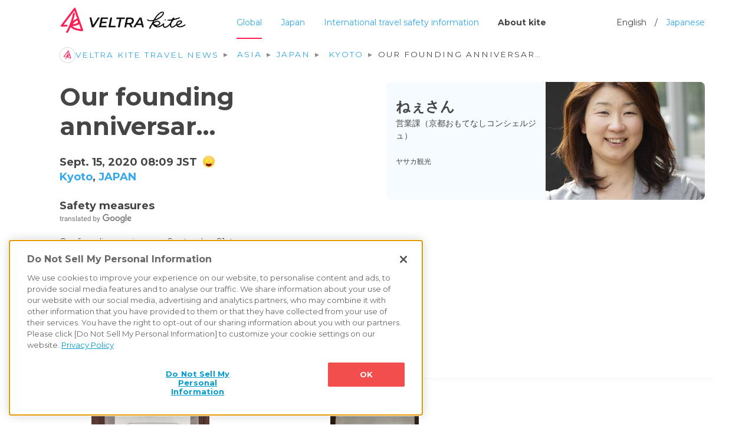

--- FILE ---
content_type: text/html; charset=utf-8
request_url: https://kite.veltra.com/en/partner109/1721/
body_size: 7441
content:
<!DOCTYPE html>
<!--[if lt IE 7]>      <html class="no-js lt-ie9 lt-ie8 lt-ie7"> <![endif]-->
<!--[if IE 7]>         <html class="no-js lt-ie9 lt-ie8"> <![endif]-->
<!--[if IE 8]>         <html class="no-js lt-ie9"> <![endif]-->
<!--[if gt IE 8]><!-->
<html class="no-js" lang="en"> <!--<![endif]-->
<head>
  <meta charset="utf-8">
  <meta http-equiv="X-UA-Compatible" content="IE=edge">
  <meta name="viewport" content="width=device-width, initial-scale=1">

  
  
  
  
    
      
      <!-- kite.veltra.com に対する OneTrust Cookie 同意通知の始点 -->
      <script src="https://cdn-apac.onetrust.com/scripttemplates/otSDKStub.js" data-document-language="true" type="text/javascript" charset="UTF-8" data-domain-script="be190ddc-772d-4e47-ad21-0679726d5b5d" ></script>
      <script type="text/javascript">
      function OptanonWrapper() { }
      </script>
      <!-- kite.veltra.com に対する OneTrust Cookie 同意通知の終点 -->
    
  

  
    
      <link rel="preconnect" href="https://www.google-analytics.com" crossorigin>
      <link rel="preconnect" href="https://www.googletagmanager.com" crossorigin>
    
  

  
    
    <!-- Google Tag Manager -->
    <script>(function(w,d,s,l,i){w[l]=w[l]||[];w[l].push({'gtm.start':
    new Date().getTime(),event:'gtm.js'});var f=d.getElementsByTagName(s)[0],
    j=d.createElement(s),dl=l!='dataLayer'?'&l='+l:'';j.async=true;j.src=
    'https://www.googletagmanager.com/gtm.js?id='+i+dl;f.parentNode.insertBefore(j,f);
  })(window,document,'script','dataLayer','GTM-K6RZ27G');</script>
    <!-- End Google Tag Manager -->
    
  

  <!-- hreflang -->
  <link rel="alternate" hreflang="ja" href="https://kite.veltra.com/ja/partner109/1721/" />
  <link rel="alternate" hreflang="en" href="https://kite.veltra.com/en/partner109/1721/" />

  <!-- preconnect -->
  <link rel="preconnect" href="https://fonts.googleapis.com" crossorigin>
  <link rel="preconnect" href="https://pagead2.googlesyndication.com" crossorigin>

  <!-- favicons -->
  <link rel="apple-touch-icon" sizes="180x180" href="https://storage.googleapis.com/veltra-apollo/static/kite/favicons/apple-touch-icon.4b3be311ecc7.png">
  <link rel="icon" type="image/png" sizes="32x32" href="https://storage.googleapis.com/veltra-apollo/static/kite/favicons/icon-32x32.8e156585056b.png">
  <link rel="icon" type="image/png" sizes="24x24" href="https://storage.googleapis.com/veltra-apollo/static/kite/favicons/icon-24x24.d72e9bcf4c88.png">
  <link rel="icon" type="image/png" sizes="16x16" href="https://storage.googleapis.com/veltra-apollo/static/kite/favicons/icon-16x16.38f9a5f7c629.png">
  <link rel="shortcut icon" type="image/vnd.microsoft.icon" href="https://storage.googleapis.com/veltra-apollo/static/kite/favicons/favicon.beaa691ca24d.ico">
  <link rel="icon" type="image/vnd.microsoft.icon" href="https://storage.googleapis.com/veltra-apollo/static/kite/favicons/favicon.beaa691ca24d.ico">
  <link rel="icon" type="image/png" sizes="256x256" href="https://storage.googleapis.com/veltra-apollo/static/kite/favicons/android-chrome-256x256.5498e3a57e2d.png">
  <link rel="icon" type="image/png" sizes="192x192" href="https://storage.googleapis.com/veltra-apollo/static/kite/favicons/android-chrome-192x192.dd2e2c81133d.png">
  <meta name="theme-color" content="#B3E0FA">

  <title>Our founding anniversar… Japan (Kyoto) | Curated travel media in the time of COVID-19 | VELTRA Kite</title>
  <meta name="description" content="Our founding anniversary, September 21st.  Two original masks were distributed to all employees. You can wash it again.…" />
  <meta name="author" content="VELTRA Corporation" />
  <meta property="og:title" content="Our founding anniversar… Japan (Kyoto) | Curated travel media in the time of COVID-19 | VELTRA Kite"/>
  <meta property="og:image" content="https://storage.googleapis.com/veltra-apollo/images/localinfo/post/39d67055df8cebfe6bf2ba799d89dcdd.jpeg"/>
  <meta property="og:url" content="https://kite.veltra.com/en/partner109/1721/"/>
  <meta property="og:type" content="website" />
  <meta property="og:locale:alternate" content="en_US" />
  <meta property="og:locale:alternate" content="ja_JP" />
  <meta property="og:description" content="Our founding anniversary, September 21st.  Two original masks were distributed to all employees. You can wash it again.…"/>
  <meta name="twitter:card" content="summary_large_image" />
  <meta name="twitter:site" content="@veltrakite_en">
  <meta name="robots" content="index, follow">

  <!-- Google Fonts -->
  <link href="https://fonts.googleapis.com/css2?family=Noto+Sans+JP:wght@400;700&display=swap" rel="stylesheet">
  <link href="https://fonts.googleapis.com/css2?family=Montserrat:ital,wght@0,300;0,400;0,700;1,300;1,400;1,700&display=swap" rel="stylesheet">


  <!-- Animate -->
  <link rel="stylesheet" href="https://storage.googleapis.com/veltra-apollo/static/kite/css/animate.20ce39002529.css">
  <link rel="stylesheet" href="https://storage.googleapis.com/veltra-apollo/static/kite/sass/reset.bd643ea8b8ae.css">
  <!-- Bootstrap  -->
  <link rel="stylesheet" href="https://storage.googleapis.com/veltra-apollo/static/kite/sass/bt/bootstrap.d59729439a20.css">
  <link rel="stylesheet" href="https://storage.googleapis.com/veltra-apollo/static/kite/sass/style.836782a5594f.css">
  <link rel="stylesheet" href="https://cdn.datatables.net/1.10.22/css/dataTables.bootstrap4.min.css">

  <link rel="stylesheet" href="https://storage.googleapis.com/veltra-apollo/static/kite/css/swiper.4f5488551772.css">
  <!-- slick css -->
	<link rel="stylesheet" type="text/css" href="https://storage.googleapis.com/veltra-apollo/static/kite/css/slick.f38b2db10e01.css"/>
	<link rel="stylesheet" type="text/css" href="https://storage.googleapis.com/veltra-apollo/static/kite/css/slick-theme.948ac457af14.css"/>

  
  <script src="https://storage.googleapis.com/veltra-apollo/static/kite/js/vue.min.6c81f02ad0bf.js"></script>
  <script defer src="https://storage.googleapis.com/veltra-apollo/static/kite/js/axios.min.70489d9432ef.js"></script>
  <script src="https://storage.googleapis.com/veltra-apollo/static/kite/js/moment-with-locales.min.5cb8c08f975a.js"></script>

  
  <script async src="https://pagead2.googlesyndication.com/pagead/js/adsbygoogle.js"></script>
  <script>
    (adsbygoogle = window.adsbygoogle || []).push({
      google_ad_client: "ca-pub-1363496661992145",
      enable_page_level_ads: true,
      overlays: {bottom: true}
    });
  </script>
  

  
</head>
<body>
  
  
  <!-- Google Tag Manager (noscript) -->
  <noscript><iframe src="https://www.googletagmanager.com/ns.html?id=GTM-K6RZ27G"
  height="0" width="0" style="display:none;visibility:hidden"></iframe></noscript>
  <!-- End Google Tag Manager (noscript) -->
  
  

  
  
  
  
  <header>
    <div class="container">
      <a href="/en/"><img src="https://storage.googleapis.com/veltra-apollo/static/kite/img/kite_logo.d0d4b1f5ebb5.png"></a>
      <div id="header_btn">
        <a class="high_light" href="/en/">Global</a>
        <a class="" href="/en/portal/country/japan/">Japan</a>
        <a class="" href="/en/safetyinfo/">International travel safety information</a>
        <a class="about_kite" href="/en/about/">About kite</a>
        <div id="lang_change">English　/　<a href="/ja/partner109/1721/">Japanese</a></div>
      </div>





    </div>
  </header>

  <!-- menu bar -->
  <div id="fh5co-header">
    <!-- Mobile Toggle Menu Button -->
    <a href="/en/" class="js-fh5co-nav-toggle fh5co-nav-toggle"><i></i></a>
    <nav id="fh5co-main-nav">
      <ul>
        <li><a href="/en/" onclick="window.location.href='/en/'">Top page</a></li>
        <li><a href="/en/" onclick="window.location.href='/en/'">Global</a></li>
        <li><a href="/en/portal/country/japan/" onclick="window.location.href='/en/portal/country/japan/'">Japan</a></li>
        <li><a href="/en/safetyinfo/" onclick="window.location.href='/en/safetyinfo/'">International travel safety information</a></li>
        <li><a href="/en/about/" onclick="window.location.href='/en/about/'">About kite</a></li>
        <li class="lang_change">English　/ <a href="/ja/partner109/1721/" onclick="window.location.href='/ja/partner109/1721/'">Japanese</a></li>
      </ul>
    </nav>
  </div>
  

  
  
  
  
  

  
  
  
  
<!-- Facebook Like -->
<div id="fb-root"></div>
<script async defer crossorigin="anonymous" src="https://connect.facebook.net/en_US/sdk.js#xfbml=1&version=v7.0" nonce="In18qYLo"></script>

<div id="big_banner_detail" >
  <div class="container">
    <div class="row">
      <!-- breadcrumb  -->
      <div class="col-lg-12">
        <nav>
          <ol class="breadcrumb-list">
            <li class="breadcrumb-item"><a href="/en/"><img src="https://storage.googleapis.com/veltra-apollo/static/kite/img/breadcrumb_logo.e6c68a232c42.svg" alt="HOME">VELTRA Kite travel news</a></li>
            
              
              <li class="breadcrumb-item">
              <a href="/en/portal/region/asia/">Asia</a>
              </li>
              
              <li class="breadcrumb-item"><a href="/en/portal/country/japan/">Japan</a></li>
            
            
              
              <li class="breadcrumb-item">
                
                  <a href="/en/portal/country/japan/kyoto/">Kyoto</a>
                
              </li>
              
            
            <li class="breadcrumb-item active">Our founding anniversar…</li>
          </ol>
        </nav>
      </div>

      <div class="col-md-6 order-1 order-md-1">
        <h1>Our founding anniversar…</h1>
        <h2>Sept. 15, 2020 08:09 JST<span><img src="https://storage.googleapis.com/veltra-apollo/static/kite/img/status2.27f74b6dd8d6.png" alt="wonderful"></span><br>
        
        <a href="/en/portal/country/japan/kyoto/">Kyoto</a>, <a href="/en/portal/country/japan/">JAPAN</a>
        
        </h2>

        <div class="detail_text post-item" id="/en/partner109/1721/">
          <span>Safety measures</span>
          
          
            <div class="auto_translate"><a rel="noopener" target="_blank" href="http://translate.google.com "><img style="width: 122px; height: 16px;" src="https://storage.googleapis.com/veltra-apollo/static/kite/img/translated-by-google.105e49a9bf36.png" alt="translated by google"></a></div>
            <p lang="en-x-mtfrom-">Our founding anniversary, September 21st. <br> Two original masks were distributed to all employees. You can wash it again. <br> We do not come into contact with the staff and customers who manually packed 1000 masks with the names and messages of each employee, but all employees are working together to prevent infection.</p>
          
          
          <div>
            <div class="text_translate" style="display: none;">
              弊社創立記念日、9月21日です。<br>全従業員へオリジナルマスク2枚配布されました。洗い替えできます。<br>1000枚ものマスクを手作業で全従業員一人一人名前とメッセージ入れ袋詰めしてくれたスタッフ、お客様と接することはないですが、全従業員が一丸となり感染予防に力を注いでます。
            </div>
            <div class="show_text"><img src="https://storage.googleapis.com/veltra-apollo/static/kite/img/text_icon.8b060ec3620f.svg"></div>
          </div>
          
        </div>
      </div>

      <div class="col-md-6 order-4 order-md-2">
        
        <div id="guide_con" class="d-flex">
          <div class="guide_con_name">
            <a href="/en/partner109/">
              <div class="title">ねぇさん
              </div>

              <span>営業課（京都おもてなしコンシェルジュ）</span>
              <p>ヤサカ観光</p>
              </a>
            </div>
            <div class="guide_con_img">
              <a href="/en/partner109/">
              <img loading="lazy" src="https://storage.googleapis.com/veltra-apollo/CACHE/images/images/profile/dd9b10a3a33ba7ae1792ab8f859b9d73/5427720f7c032352fe8743a117de459a.JPG">
              </a>
            </div>
        </div>
        
      </div>

      
      
      
      <div class="col-md-12 order-2 order-md-3 con_line">
        <div class="row ">
          

          <!-- photo slider area -->
          
          <div class="col-md-12 ">
            <div class="photo-swiper-container">
              <div class="swiper-wrapper">
                
                <div class="swiper-slide"><img loading="lazy" src="https://storage.googleapis.com/veltra-apollo/CACHE/images/images/localinfo/post/39d67055df8cebfe6bf2ba799d89dcdd/b2bea7264037cc782725baf4173ba159.jpeg" alt="Current situation in Japan, Kyoto and Safety measures. #1"></div>
                
                <div class="swiper-slide"><img loading="lazy" src="https://storage.googleapis.com/veltra-apollo/CACHE/images/images/localinfo/post/d48773e19a86672445c9a7c88dbed846/0367e54c87f5864bfe27249824ed206d.jpeg" alt="Current situation in Japan, Kyoto and Safety measures. #2"></div>
                
              </div>
              <!-- Add Pagination -->
              <div class="photo-swiper-pagination"></div>
              <!--  Arrows -->
              <div class="swiper-button-next"></div>
              <div class="swiper-button-prev"></div>
            </div>
          </div>
          
        </div>
      </div>
      
      
      

      <!-- SNS -->
      <div class="col-lg-4 col-md-6 order-3 order-md-4">
        <div class="sns_con">
          <ul>
            <li><!-- Twitter -->
              <a class="sns_icon_t" href="https://twitter.com/share?url=https://kite.veltra.com/en/partner109/1721/&text=Local news from Japan&amp;hashtags=veltra,VeltraKite" rel="noopener" target="_blank" >
                <span>Tweet</span>
              </a>
            </li>
            <li><!-- Facebook Share -->
              <a class="sns_icon_f" href="https://www.facebook.com/sharer.php?u=https://kite.veltra.com/en/partner109/1721/" rel="noopener" target="_blank">
                <span>Share</span>
              </a>
            </li>
            <li><!-- Facebook Like -->
              <div class="fb-like" data-href="https://kite.veltra.com/en/partner109/1721/" data-width="" data-layout="button_count" data-action="like" data-size="small" data-share="false"></div>
            </li>
          </ul>
        </div>
      </div>
      
      <div class="col-sm-12 order-5 order-md-5">
        <div class="pa_1 my-4 text-center" id="ads-post-con">
          <ins class="adsbygoogle"
           style="display:block; text-align:center;"
           data-ad-layout="in-article"
           data-ad-format="fluid"
           data-ad-client="ca-pub-1363496661992145"
           data-ad-slot="7456494679"></ins>
         <script>
           (adsbygoogle = window.adsbygoogle || []).push({});
         </script>
        </div>
      </div>
      
    </div>
  </div>
</div>


  
  
  
  

<div id="content_con" class="bg__blue">
  <div class="container">
    <div class="row pa_1">
      <div class="col-sm-12 ">
        <h2>Local news from ねぇさん</h2>
      </div>
    </div>

    
    <div id="post-list">
      


<div class="row masonry">




<div class="col-xl-4 col-lg-6 item">
  
  <div class="con post-item" id="/en/partner109/3543/">
    <div class="title">
      <h3><a href="/en/portal/country/japan/">JAPAN</a><br><a href="/en/portal/country/japan/kyoto/">Kyoto</a> </h3>
      <span class="date">May 24, 2021</span>
    </div>
    

    <h4>Destination updates</h4>
    
    
      <div class="auto_translate"><a rel="noopener" target="_blank" href="http://translate.google.com "><img style="width: 122px; height: 16px;" src="https://storage.googleapis.com/veltra-apollo/static/kite/img/translated-by-google.105e49a9bf36.png" alt="translated by google"></a></div>
      <p lang="en-x-mtfrom-ja">Kyoto is declaring an emergency. We are preparing to welcome tourists in cooperation with the wisdom of a project that will make you happy when it is canceled.<br> Tofukuji Illumination, which was extended from May, will start on June 4th.<br> I was invited to the test lighting.<br> I want you to see this wonderful world. I hope you will return to your daily life as soon as possible.</p>
    

    
    
    <div class="swiper-container">
      <div class="swiper-wrapper">
        <!-- Slides -->
        
        <div class="swiper-slide"><img loading="lazy" src="https://storage.googleapis.com/veltra-apollo/CACHE/images/images/localinfo/post/e3c20323a0c4a2c392707579cee0bcc8/cefb32d8aa5cf342e9edba91f1eb9da1.jpeg" alt="Current situation in Japan, Kyoto and Destination updates. #1"></div>
        
        <div class="swiper-slide"><img loading="lazy" src="https://storage.googleapis.com/veltra-apollo/CACHE/images/images/localinfo/post/0744573fd0bb9c7ddfcbdc59eb6ff1df/868c6348deee6433b3b95b45de6f1c3d.jpeg" alt="Current situation in Japan, Kyoto and Destination updates. #2"></div>
        
        <div class="swiper-slide"><img loading="lazy" src="https://storage.googleapis.com/veltra-apollo/CACHE/images/images/localinfo/post/c663adf8e719a28c38d5d22bbab393c0/61eb689a1b4fbee9ddde7f09acdae54f.jpeg" alt="Current situation in Japan, Kyoto and Destination updates. #3"></div>
        
      </div>
      <!--  pagination -->
      <div class="swiper-pagination"></div>
      <!--  Arrows -->
      <div class="swiper-button-next"></div>
      <div class="swiper-button-prev"></div>
    </div>
    
    
    <div id="sns_con_card" class="sns_con ">
      <ul>
        <!-- Twitter -->
        <li>
          <a class="sns_icon_t" href="https://twitter.com/share?url=https://kite.veltra.com/en/partner109/3543/&text=Local travel news from Japan&amp;hashtags=veltra,VeltraKite" rel="noopener" target="_blank" >
          </a>
        </li>
        <!-- Facebook -->
        <li>
          <a class="sns_icon_f" href="https://www.facebook.com/sharer.php?u=https://kite.veltra.com/en/partner109/3543/" rel="noopener" target="_blank">
          </a>
        </li>
        <!-- next -->
        <li>
          <a href="/en/partner109/3543/" class="sns_icon_g">
          </a>
        </li>
      </ul>
    </div>
  </div>
</div>




<div class="col-xl-4 col-lg-6 item">
  
  <div class="con post-item" id="/en/partner109/3322/">
    <div class="title">
      <h3><a href="/en/portal/country/japan/">JAPAN</a><br><a href="/en/portal/country/japan/kyoto/">Kyoto</a> </h3>
      <span class="date">April 7, 2021</span>
    </div>
    

    <h4>Local news</h4>
    
    
      <div class="auto_translate"><a rel="noopener" target="_blank" href="http://translate.google.com "><img style="width: 122px; height: 16px;" src="https://storage.googleapis.com/veltra-apollo/static/kite/img/translated-by-google.105e49a9bf36.png" alt="translated by google"></a></div>
      <p lang="en-x-mtfrom-ja">This is the situation at Kansai Airport.<br> There are no customers at all ... This is the first time for me to have such a lonely Kansai Airport.<br> It was full of people, and I missed the time when cars, hire cars, and buses came to pick me up in beads.<br><br> As the number of people infected with corona increased in Kansai, I became worried again.<br> We are welcoming you with infection prevention measures.</p>
    

    
    
    <div class="swiper-container">
      <div class="swiper-wrapper">
        <!-- Slides -->
        
        <div class="swiper-slide"><img loading="lazy" src="https://storage.googleapis.com/veltra-apollo/CACHE/images/images/localinfo/post/7d8256a603eef383f06bd9e5ddefdf2b/4a07487cc9f5a4375dec44e5661e22c0.jpeg" alt="Current situation in Japan, Kyoto and Local news. #1"></div>
        
        <div class="swiper-slide"><img loading="lazy" src="https://storage.googleapis.com/veltra-apollo/CACHE/images/images/localinfo/post/cc3ac66d6e2b9bf820c6b0aaae25519b/d9ec60927c04683d0f5ec8c5953b0d75.jpeg" alt="Current situation in Japan, Kyoto and Local news. #2"></div>
        
      </div>
      <!--  pagination -->
      <div class="swiper-pagination"></div>
      <!--  Arrows -->
      <div class="swiper-button-next"></div>
      <div class="swiper-button-prev"></div>
    </div>
    
    
    <div id="sns_con_card" class="sns_con ">
      <ul>
        <!-- Twitter -->
        <li>
          <a class="sns_icon_t" href="https://twitter.com/share?url=https://kite.veltra.com/en/partner109/3322/&text=Local travel news from Japan&amp;hashtags=veltra,VeltraKite" rel="noopener" target="_blank" >
          </a>
        </li>
        <!-- Facebook -->
        <li>
          <a class="sns_icon_f" href="https://www.facebook.com/sharer.php?u=https://kite.veltra.com/en/partner109/3322/" rel="noopener" target="_blank">
          </a>
        </li>
        <!-- next -->
        <li>
          <a href="/en/partner109/3322/" class="sns_icon_g">
          </a>
        </li>
      </ul>
    </div>
  </div>
</div>




<div class="col-xl-4 col-lg-6 item">
  
  <div class="con post-item" id="/en/partner109/3309/">
    <div class="title">
      <h3><a href="/en/portal/country/japan/">JAPAN</a><br><a href="/en/portal/country/japan/kyoto/">Kyoto</a> </h3>
      <span class="date">April 5, 2021</span>
    </div>
    

    <h4>Destination updates</h4>
    
    
      <div class="auto_translate"><a rel="noopener" target="_blank" href="http://translate.google.com "><img style="width: 122px; height: 16px;" src="https://storage.googleapis.com/veltra-apollo/static/kite/img/translated-by-google.105e49a9bf36.png" alt="translated by google"></a></div>
      <p lang="en-x-mtfrom-ja">Today&#x27;s Ninnaji Omurozakura that endured yesterday&#x27;s rain.<br> Tourists are sparse as the number of infected people is increasing in Kansai.</p>
    

    
    
    <img loading="lazy" src="https://storage.googleapis.com/veltra-apollo/CACHE/images/images/localinfo/post/d5701d85f2eed10d7f2d2910cfdff4c6/3e2688af58c8f4f495cd6de6889b364e.jpeg" alt="Current situation in Japan, Kyoto and Destination updates. #1">
    
    
    <div id="sns_con_card" class="sns_con ">
      <ul>
        <!-- Twitter -->
        <li>
          <a class="sns_icon_t" href="https://twitter.com/share?url=https://kite.veltra.com/en/partner109/3309/&text=Local travel news from Japan&amp;hashtags=veltra,VeltraKite" rel="noopener" target="_blank" >
          </a>
        </li>
        <!-- Facebook -->
        <li>
          <a class="sns_icon_f" href="https://www.facebook.com/sharer.php?u=https://kite.veltra.com/en/partner109/3309/" rel="noopener" target="_blank">
          </a>
        </li>
        <!-- next -->
        <li>
          <a href="/en/partner109/3309/" class="sns_icon_g">
          </a>
        </li>
      </ul>
    </div>
  </div>
</div>


    </div>
    <div class="row pa_1" id="ads-post-footer">
    </div>
  </div>
</div>


  
  
  
  
  <footer>
    <div class="container">
      <div class="row">
        <div class="col-lg-4 col-sm-6 ">
          <ul >
            <li><h3>VELTRA SERVICES</h3></li>
            <li><a href="https://www.veltra.com/en/" target="_blank"><img src="https://storage.googleapis.com/veltra-apollo/static/kite/img/vtr.523988d55edc.png" alt="VELTRA"></a></li>
            <li><a href="https://www.hawaiiactivities.com/" target="_blank"><img src="https://storage.googleapis.com/veltra-apollo/static/kite/img/hawaii.1ceab82f5c69.png" alt="HAWAII ACTIVITIES"></a></li>
            <li><a href="https://emo.travel" target="_blank"><img src="https://storage.googleapis.com/veltra-apollo/static/kite/img/emo.c321190e4517.png" alt="emo.travel"></a></li>
            <li><a href="https://colorier.veltra.com/" target="_blank"><img src="https://storage.googleapis.com/veltra-apollo/static/kite/img/colorier.996fdef68051.png" alt="Colorier"></a></li>
          </ul>
        </div>
        <div class="col-lg-4 col-sm-6 ">
          <ul>
            <li><h3>ABOUT VELTRA</h3></li>
            <li><a href="https://www.veltra.com/en/about" target="_blank" rel="noopener">About Us</a></li>
            <li><a href="https://corp.veltra.com/" target="_blank" rel="noopener">Company Information</a></li>
            <li><a href="https://corp.veltra.com/ir/" target="_blank" rel="noopener">Investor Relations</a></li>
            <li><a href="https://support.veltra.com/en/support/" target="_blank" rel="noopener">Support Center</a></li>
            <li><a href="https://hr.veltra.com/" target="_blank" rel="noopener">Employment Information</a></li>
            <li><a href="https://www.veltra.com/jp/sitemap" target="_blank" rel="noopener">Site Map</a></li>
          </ul>
        </div>

        <div class="col-lg-4 col-sm-6 ">
          <ul>
            <li><h3>LEGAL INFORMATION</h3></li>

            <li><a href="/en/cookies-information/" target="_blank" rel="noopener">Privacy Policy</a></li>
            <li><a href="/en/terms/">Terms of Service</a></li>
            <li><a href="/en/cookies-information/">Cookies Information</a></li>
            <li><a href="https://www.veltra.com/en/reviewagreement" target="_blank" rel="noopener">Customer Review Usage Policy</a></li>
            <li><a href="https://www.veltra.com/en/terms_and_conditions" target="_blank" rel="noopener">Terms & Conditions</a></li>
            <li><a href="https://www.veltra.com/jp/commercialtransactions" target="_blank" rel="noopener"> </a></li>
          </ul>
        </div>
      </div>
    </div>
    <span class="ft_copy">&copy;2026 VELTRA Corporation All Rights Reserved.</span>
  </footer>
  

  
  
  
  
  <!-- jQuery -->
  <script src="https://code.jquery.com/jquery-3.5.1.min.js"></script>
  <script src="https://code.jquery.com/jquery-migrate-3.0.0.min.js"></script>

  <!-- Added New js -->
  <script src="https://stackpath.bootstrapcdn.com/bootstrap/4.5.2/js/bootstrap.min.js"></script>
  <script src="https://cdn.datatables.net/1.10.22/js/jquery.dataTables.min.js"></script>
  <script src="https://cdn.datatables.net/1.10.22/js/dataTables.bootstrap4.min.js"></script>
  <script type="text/javascript" src="https://storage.googleapis.com/veltra-apollo/static/kite/js/slick.min.d5a61c749e44.js"></script>

  <!-- Modernizr JS -->
  <script src="https://storage.googleapis.com/veltra-apollo/static/kite/js/modernizr-2.6.2.min.42306a279a9e.js"></script>

  <!-- Waypoints -->
  <script src="https://storage.googleapis.com/veltra-apollo/static/kite/js/jquery.waypoints.min.07c8bc20d684.js"></script>
  <!-- Stellar Parallax -->
  <script src="https://storage.googleapis.com/veltra-apollo/static/kite/js/jquery.stellar.min.974127114ff2.js"></script>
  <script src="https://storage.googleapis.com/veltra-apollo/static/kite/js/common.b2bee265ba4c.js"></script>
  

  
  
  
  
  <!-- Flexslider -->
  <script src="https://storage.googleapis.com/veltra-apollo/static/kite/js/jquery.flexslider-min.f17eeb653405.js"></script>
  <!-- slider -->
  <script src="https://storage.googleapis.com/veltra-apollo/static/kite/js/swiper.min.c283417ca0a6.js"></script>

  <!-- masonry grid -->
  <script src="https://unpkg.com/masonry-layout@4/dist/masonry.pkgd.min.js"></script>
  <script>
  $(window).load(function() {
    $('.masonry').masonry({
      itemSelector: '.item',
      isAnimated: true,
      isResizable: true
    });
  });
  </script>

  <!-- slider -->
  <script>
    window.addEventListener('load', function(){
      var mySwiper = new Swiper ('.swiper-container', {
        loop: true,
        spaceBetween: 10,
          pagination: {
            el: '.swiper-pagination',
            dynamicBullets: true,
          },
          navigation: {
            nextEl: '.swiper-button-next',
            prevEl: '.swiper-button-prev',
          },
      });
    }, false);
  </script>

  <!-- 原稿を非表示する -->
  <script>
  $(".show_text").click(function () {
    // $(".text_translate").toggle(200);
    $(this).toggleClass("off_text").siblings(".text_translate").toggle(200);
  });
  </script>
  

  
  
  
  
<!-- sns icon　for いいね -->
<script>
	$(".sns_icon_h").click(function () {
		$(this).toggleClass("sns_icon_h_click");
	});
</script>

<!-- photo slider area -->
<script>
var swiper = new Swiper('.photo-swiper-container', {
  slidesPerView: 1,
  spaceBetween: 10,
  // init: false,
  pagination: {
    el: '.photo-swiper-pagination',
    clickable: true,
  },
  navigation: {
    nextEl: '.swiper-button-next',
    prevEl: '.swiper-button-prev',
  },
  breakpoints: {
    640: {
      slidesPerView: 1,
      spaceBetween: 20,
    },
    768: {
      slidesPerView: 3,
      spaceBetween: 30,
    },
  }
});
</script>


  
  
  
  <script type="application/ld+json">
    {"@context": "https://schema.org", "@type": "BreadcrumbList", "itemListElement": [{"@type": "ListItem", "position": 1, "name": "VELTRA Kite travel news", "item": "https://kite.veltra.com/en/"}, {"@type": "ListItem", "position": 2, "name": "Asia", "item": "https://kite.veltra.com/en/portal/region/asia/"}, {"@type": "ListItem", "position": 3, "name": "Japan", "item": "https://kite.veltra.com/en/portal/country/japan/"}, {"@type": "ListItem", "position": 4, "name": "Kyoto", "item": "https://kite.veltra.com/en/portal/country/japan/kyoto/"}, {"@type": "ListItem", "position": 5, "name": "Our founding anniversar…", "item": "https://kite.veltra.com/en/partner109/1721/"}]}
  </script>
  
  
  
  
<script type="application/ld+json">
  {"@context": "https://schema.org", "@type": "Article", "mainEntityOfPage": {"@type": "WebPage", "@id": "https://kite.veltra.com/en/partner109/1721/"}, "headline": "Our founding anniversar…", "image": ["https://storage.googleapis.com/veltra-apollo/CACHE/images/images/localinfo/post/39d67055df8cebfe6bf2ba799d89dcdd/b2bea7264037cc782725baf4173ba159.jpeg", "https://storage.googleapis.com/veltra-apollo/CACHE/images/images/localinfo/post/d48773e19a86672445c9a7c88dbed846/0367e54c87f5864bfe27249824ed206d.jpeg"], "datePublished": "Sept. 15, 2020, 8:30 a.m.", "dateModified": "Sept. 15, 2020, 8:30 a.m.", "author": {"@type": "Person", "name": "ねぇさん"}, "publisher": {"@type": "Organization", "name": "VELTRA(ベルトラ)", "logo": {"@type": "ImageObject", "url": "https://storage.googleapis.com/veltra-apollo/static/kite/img/kite_logo.d0d4b1f5ebb5.png"}}}
</script>

</body>
</html>


--- FILE ---
content_type: text/html; charset=utf-8
request_url: https://www.google.com/recaptcha/api2/aframe
body_size: 267
content:
<!DOCTYPE HTML><html><head><meta http-equiv="content-type" content="text/html; charset=UTF-8"></head><body><script nonce="3mqctMnfk06zdIVPlhKA4Q">/** Anti-fraud and anti-abuse applications only. See google.com/recaptcha */ try{var clients={'sodar':'https://pagead2.googlesyndication.com/pagead/sodar?'};window.addEventListener("message",function(a){try{if(a.source===window.parent){var b=JSON.parse(a.data);var c=clients[b['id']];if(c){var d=document.createElement('img');d.src=c+b['params']+'&rc='+(localStorage.getItem("rc::a")?sessionStorage.getItem("rc::b"):"");window.document.body.appendChild(d);sessionStorage.setItem("rc::e",parseInt(sessionStorage.getItem("rc::e")||0)+1);localStorage.setItem("rc::h",'1768874311287');}}}catch(b){}});window.parent.postMessage("_grecaptcha_ready", "*");}catch(b){}</script></body></html>